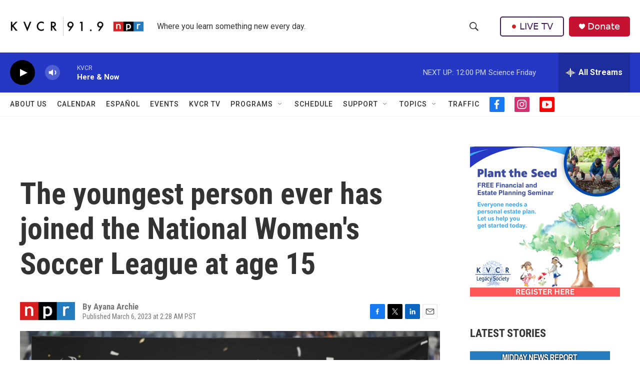

--- FILE ---
content_type: text/html; charset=utf-8
request_url: https://www.google.com/recaptcha/api2/aframe
body_size: 268
content:
<!DOCTYPE HTML><html><head><meta http-equiv="content-type" content="text/html; charset=UTF-8"></head><body><script nonce="jW2KbgcQVHDnyGrmDgqSDA">/** Anti-fraud and anti-abuse applications only. See google.com/recaptcha */ try{var clients={'sodar':'https://pagead2.googlesyndication.com/pagead/sodar?'};window.addEventListener("message",function(a){try{if(a.source===window.parent){var b=JSON.parse(a.data);var c=clients[b['id']];if(c){var d=document.createElement('img');d.src=c+b['params']+'&rc='+(localStorage.getItem("rc::a")?sessionStorage.getItem("rc::b"):"");window.document.body.appendChild(d);sessionStorage.setItem("rc::e",parseInt(sessionStorage.getItem("rc::e")||0)+1);localStorage.setItem("rc::h",'1769196273042');}}}catch(b){}});window.parent.postMessage("_grecaptcha_ready", "*");}catch(b){}</script></body></html>